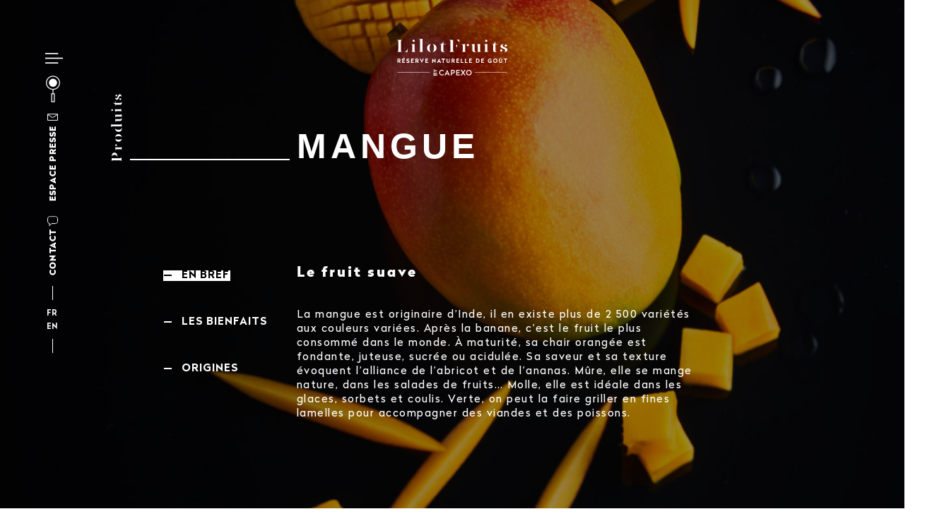

--- FILE ---
content_type: text/html; charset=UTF-8
request_url: http://lilot-fruits.com/produits/mangue/
body_size: 4378
content:
<!doctype html>
<html>
<head>
  <meta charset="utf-8">
  <meta name="viewport" content="width=device-width, initial-scale=1.0">
  <title>Mangue &#8211; LilotFruits by Capexo</title>
<meta name='robots' content='max-image-preview:large' />
<link rel="alternate" href="http://lilot-fruits.com/produits/mangue/" hreflang="fr" />
<link rel="alternate" href="http://lilot-fruits.com/en/produits/mango/" hreflang="en" />
<link rel='stylesheet' id='wp-block-library-css' href='http://lilot-fruits.com/wp-includes/css/dist/block-library/style.min.css?ver=6.5.7' type='text/css' media='all' />
<style id='classic-theme-styles-inline-css' type='text/css'>
/*! This file is auto-generated */
.wp-block-button__link{color:#fff;background-color:#32373c;border-radius:9999px;box-shadow:none;text-decoration:none;padding:calc(.667em + 2px) calc(1.333em + 2px);font-size:1.125em}.wp-block-file__button{background:#32373c;color:#fff;text-decoration:none}
</style>
<style id='global-styles-inline-css' type='text/css'>
body{--wp--preset--color--black: #000000;--wp--preset--color--cyan-bluish-gray: #abb8c3;--wp--preset--color--white: #ffffff;--wp--preset--color--pale-pink: #f78da7;--wp--preset--color--vivid-red: #cf2e2e;--wp--preset--color--luminous-vivid-orange: #ff6900;--wp--preset--color--luminous-vivid-amber: #fcb900;--wp--preset--color--light-green-cyan: #7bdcb5;--wp--preset--color--vivid-green-cyan: #00d084;--wp--preset--color--pale-cyan-blue: #8ed1fc;--wp--preset--color--vivid-cyan-blue: #0693e3;--wp--preset--color--vivid-purple: #9b51e0;--wp--preset--gradient--vivid-cyan-blue-to-vivid-purple: linear-gradient(135deg,rgba(6,147,227,1) 0%,rgb(155,81,224) 100%);--wp--preset--gradient--light-green-cyan-to-vivid-green-cyan: linear-gradient(135deg,rgb(122,220,180) 0%,rgb(0,208,130) 100%);--wp--preset--gradient--luminous-vivid-amber-to-luminous-vivid-orange: linear-gradient(135deg,rgba(252,185,0,1) 0%,rgba(255,105,0,1) 100%);--wp--preset--gradient--luminous-vivid-orange-to-vivid-red: linear-gradient(135deg,rgba(255,105,0,1) 0%,rgb(207,46,46) 100%);--wp--preset--gradient--very-light-gray-to-cyan-bluish-gray: linear-gradient(135deg,rgb(238,238,238) 0%,rgb(169,184,195) 100%);--wp--preset--gradient--cool-to-warm-spectrum: linear-gradient(135deg,rgb(74,234,220) 0%,rgb(151,120,209) 20%,rgb(207,42,186) 40%,rgb(238,44,130) 60%,rgb(251,105,98) 80%,rgb(254,248,76) 100%);--wp--preset--gradient--blush-light-purple: linear-gradient(135deg,rgb(255,206,236) 0%,rgb(152,150,240) 100%);--wp--preset--gradient--blush-bordeaux: linear-gradient(135deg,rgb(254,205,165) 0%,rgb(254,45,45) 50%,rgb(107,0,62) 100%);--wp--preset--gradient--luminous-dusk: linear-gradient(135deg,rgb(255,203,112) 0%,rgb(199,81,192) 50%,rgb(65,88,208) 100%);--wp--preset--gradient--pale-ocean: linear-gradient(135deg,rgb(255,245,203) 0%,rgb(182,227,212) 50%,rgb(51,167,181) 100%);--wp--preset--gradient--electric-grass: linear-gradient(135deg,rgb(202,248,128) 0%,rgb(113,206,126) 100%);--wp--preset--gradient--midnight: linear-gradient(135deg,rgb(2,3,129) 0%,rgb(40,116,252) 100%);--wp--preset--font-size--small: 13px;--wp--preset--font-size--medium: 20px;--wp--preset--font-size--large: 36px;--wp--preset--font-size--x-large: 42px;--wp--preset--spacing--20: 0.44rem;--wp--preset--spacing--30: 0.67rem;--wp--preset--spacing--40: 1rem;--wp--preset--spacing--50: 1.5rem;--wp--preset--spacing--60: 2.25rem;--wp--preset--spacing--70: 3.38rem;--wp--preset--spacing--80: 5.06rem;--wp--preset--shadow--natural: 6px 6px 9px rgba(0, 0, 0, 0.2);--wp--preset--shadow--deep: 12px 12px 50px rgba(0, 0, 0, 0.4);--wp--preset--shadow--sharp: 6px 6px 0px rgba(0, 0, 0, 0.2);--wp--preset--shadow--outlined: 6px 6px 0px -3px rgba(255, 255, 255, 1), 6px 6px rgba(0, 0, 0, 1);--wp--preset--shadow--crisp: 6px 6px 0px rgba(0, 0, 0, 1);}:where(.is-layout-flex){gap: 0.5em;}:where(.is-layout-grid){gap: 0.5em;}body .is-layout-flex{display: flex;}body .is-layout-flex{flex-wrap: wrap;align-items: center;}body .is-layout-flex > *{margin: 0;}body .is-layout-grid{display: grid;}body .is-layout-grid > *{margin: 0;}:where(.wp-block-columns.is-layout-flex){gap: 2em;}:where(.wp-block-columns.is-layout-grid){gap: 2em;}:where(.wp-block-post-template.is-layout-flex){gap: 1.25em;}:where(.wp-block-post-template.is-layout-grid){gap: 1.25em;}.has-black-color{color: var(--wp--preset--color--black) !important;}.has-cyan-bluish-gray-color{color: var(--wp--preset--color--cyan-bluish-gray) !important;}.has-white-color{color: var(--wp--preset--color--white) !important;}.has-pale-pink-color{color: var(--wp--preset--color--pale-pink) !important;}.has-vivid-red-color{color: var(--wp--preset--color--vivid-red) !important;}.has-luminous-vivid-orange-color{color: var(--wp--preset--color--luminous-vivid-orange) !important;}.has-luminous-vivid-amber-color{color: var(--wp--preset--color--luminous-vivid-amber) !important;}.has-light-green-cyan-color{color: var(--wp--preset--color--light-green-cyan) !important;}.has-vivid-green-cyan-color{color: var(--wp--preset--color--vivid-green-cyan) !important;}.has-pale-cyan-blue-color{color: var(--wp--preset--color--pale-cyan-blue) !important;}.has-vivid-cyan-blue-color{color: var(--wp--preset--color--vivid-cyan-blue) !important;}.has-vivid-purple-color{color: var(--wp--preset--color--vivid-purple) !important;}.has-black-background-color{background-color: var(--wp--preset--color--black) !important;}.has-cyan-bluish-gray-background-color{background-color: var(--wp--preset--color--cyan-bluish-gray) !important;}.has-white-background-color{background-color: var(--wp--preset--color--white) !important;}.has-pale-pink-background-color{background-color: var(--wp--preset--color--pale-pink) !important;}.has-vivid-red-background-color{background-color: var(--wp--preset--color--vivid-red) !important;}.has-luminous-vivid-orange-background-color{background-color: var(--wp--preset--color--luminous-vivid-orange) !important;}.has-luminous-vivid-amber-background-color{background-color: var(--wp--preset--color--luminous-vivid-amber) !important;}.has-light-green-cyan-background-color{background-color: var(--wp--preset--color--light-green-cyan) !important;}.has-vivid-green-cyan-background-color{background-color: var(--wp--preset--color--vivid-green-cyan) !important;}.has-pale-cyan-blue-background-color{background-color: var(--wp--preset--color--pale-cyan-blue) !important;}.has-vivid-cyan-blue-background-color{background-color: var(--wp--preset--color--vivid-cyan-blue) !important;}.has-vivid-purple-background-color{background-color: var(--wp--preset--color--vivid-purple) !important;}.has-black-border-color{border-color: var(--wp--preset--color--black) !important;}.has-cyan-bluish-gray-border-color{border-color: var(--wp--preset--color--cyan-bluish-gray) !important;}.has-white-border-color{border-color: var(--wp--preset--color--white) !important;}.has-pale-pink-border-color{border-color: var(--wp--preset--color--pale-pink) !important;}.has-vivid-red-border-color{border-color: var(--wp--preset--color--vivid-red) !important;}.has-luminous-vivid-orange-border-color{border-color: var(--wp--preset--color--luminous-vivid-orange) !important;}.has-luminous-vivid-amber-border-color{border-color: var(--wp--preset--color--luminous-vivid-amber) !important;}.has-light-green-cyan-border-color{border-color: var(--wp--preset--color--light-green-cyan) !important;}.has-vivid-green-cyan-border-color{border-color: var(--wp--preset--color--vivid-green-cyan) !important;}.has-pale-cyan-blue-border-color{border-color: var(--wp--preset--color--pale-cyan-blue) !important;}.has-vivid-cyan-blue-border-color{border-color: var(--wp--preset--color--vivid-cyan-blue) !important;}.has-vivid-purple-border-color{border-color: var(--wp--preset--color--vivid-purple) !important;}.has-vivid-cyan-blue-to-vivid-purple-gradient-background{background: var(--wp--preset--gradient--vivid-cyan-blue-to-vivid-purple) !important;}.has-light-green-cyan-to-vivid-green-cyan-gradient-background{background: var(--wp--preset--gradient--light-green-cyan-to-vivid-green-cyan) !important;}.has-luminous-vivid-amber-to-luminous-vivid-orange-gradient-background{background: var(--wp--preset--gradient--luminous-vivid-amber-to-luminous-vivid-orange) !important;}.has-luminous-vivid-orange-to-vivid-red-gradient-background{background: var(--wp--preset--gradient--luminous-vivid-orange-to-vivid-red) !important;}.has-very-light-gray-to-cyan-bluish-gray-gradient-background{background: var(--wp--preset--gradient--very-light-gray-to-cyan-bluish-gray) !important;}.has-cool-to-warm-spectrum-gradient-background{background: var(--wp--preset--gradient--cool-to-warm-spectrum) !important;}.has-blush-light-purple-gradient-background{background: var(--wp--preset--gradient--blush-light-purple) !important;}.has-blush-bordeaux-gradient-background{background: var(--wp--preset--gradient--blush-bordeaux) !important;}.has-luminous-dusk-gradient-background{background: var(--wp--preset--gradient--luminous-dusk) !important;}.has-pale-ocean-gradient-background{background: var(--wp--preset--gradient--pale-ocean) !important;}.has-electric-grass-gradient-background{background: var(--wp--preset--gradient--electric-grass) !important;}.has-midnight-gradient-background{background: var(--wp--preset--gradient--midnight) !important;}.has-small-font-size{font-size: var(--wp--preset--font-size--small) !important;}.has-medium-font-size{font-size: var(--wp--preset--font-size--medium) !important;}.has-large-font-size{font-size: var(--wp--preset--font-size--large) !important;}.has-x-large-font-size{font-size: var(--wp--preset--font-size--x-large) !important;}
.wp-block-navigation a:where(:not(.wp-element-button)){color: inherit;}
:where(.wp-block-post-template.is-layout-flex){gap: 1.25em;}:where(.wp-block-post-template.is-layout-grid){gap: 1.25em;}
:where(.wp-block-columns.is-layout-flex){gap: 2em;}:where(.wp-block-columns.is-layout-grid){gap: 2em;}
.wp-block-pullquote{font-size: 1.5em;line-height: 1.6;}
</style>
<link rel='stylesheet' id='styles-css' href='http://lilot-fruits.com/wp-content/themes/lilot/styles/main.css?ver=6.5.7' type='text/css' media='all' />
<link rel="canonical" href="http://lilot-fruits.com/produits/mangue/" />
</head>

<body class="produit-template-default single single-produit postid-665">
  <a href="/" id="logo">
    <img src="http://lilot-fruits.com/wp-content/themes/lilot/styles/imgs/lilotfruits.svg" width="165" height="55"
         alt="LilotFruits - réserve naturelle de goût - à Capexo">
  </a>

  <main>
    <div>
      <article class="produit-origine">
        <header>
          <a href="http://lilot-fruits.com/produits/">Produits</a><hr><h1 class="alt">Mangue</h1>

          <div class="varietes">

            
            <a href="http://lilot-fruits.com/produits/mangue/#"
               data-href="0" class="hidden">
                          </a>

            
          </div>

        </header>

      
        <div class="variete">
          <nav>
            <ul>
                          <li><a href="" data-href="0"
                    class="
                    ">

                <span>—&nbsp;&nbsp;</span>
                                  En bref                              </a></li>

                          <li><a href="" data-href="1"
                    class="
                    ">

                <span>—&nbsp;&nbsp;</span>
                                  Les bienfaits                              </a></li>

                          <li><a href="" data-href="2"
                    class="
                    ">

                <span>—&nbsp;&nbsp;</span>
                                  origines                              </a></li>

                        </ul>
          </nav><!--
          --><div>

          

                      <section>
              <h3>Le fruit suave</h3>
<p>&nbsp;</p>
<p>La mangue est originaire d’Inde, il en existe plus de 2 500 variétés aux couleurs variées. Après la banane, c’est le fruit le plus consommé dans le monde. À maturité, sa chair orangée est fondante, juteuse, sucrée ou acidulée. Sa saveur et sa texture évoquent l’alliance de l’abricot et de l’ananas. Mûre, elle se mange nature, dans les salades de fruits… Molle, elle est idéale dans les glaces, sorbets et coulis. Verte, on peut la faire griller en fines lamelles pour accompagner des viandes et des poissons.</p>
            </section>
          


          

                      <section>
              <p>Le taux de vitamine C atteint en moyenne 100 g dans une mangue, elle a donc un haut potentiel antioxydant.  Elle est aussi source de cuivre, nécessaire notamment à la formation de l’hémoglobine. Enfin, son taux de vitamine A est l’un des plus élevés pour un fruit (10 mg pour 100g). Cette vitamine polyvalente joue un rôle dans la croissance des os et des dents, protège contre les infections, préserve la peau et favorise une bonne vision.</p>
            </section>
          


          

          
            <section>

              <ul class="produit-origine-liste
                   listes ">
                <li><ul>
                
                
                  <li><a href="http://lilot-fruits.com/origines/perou/">
                    <span>Pérou</span></a></li>

                
                
                  <li><a href="http://lilot-fruits.com/origines/le-bresil/">
                    <span>Brésil</span></a></li>

                
                
                  <li><a href="http://lilot-fruits.com/origines/espagne/">
                    <span>Espagne</span></a></li>

                
                
                  <li><a href="http://lilot-fruits.com/origines/la-reunion/">
                    <span>La Réunion</span></a></li>

                
                
                  <li><a href="http://lilot-fruits.com/origines/israel/">
                    <span>Israël</span></a></li>

                
                
                  <li><a href="http://lilot-fruits.com/origines/le-cambodge/">
                    <span>Cambodge</span></a></li>

                                  </ul></li><li><ul>
                
                
                  <li><a href="http://lilot-fruits.com/origines/le-mali/">
                    <span>Mali</span></a></li>

                
                
                  <li><a href="http://lilot-fruits.com/origines/la-cote-divoire/">
                    <span>Sénégal</span></a></li>

                
                
                  <li><a href="http://lilot-fruits.com/origines/la-thailande/">
                    <span>Thaïlande</span></a></li>

                
                
                  <li><a href="http://lilot-fruits.com/origines/le-burkina-faso/">
                    <span>Burkina Faso</span></a></li>

                
                
                  <li><a href="http://lilot-fruits.com/origines/le-mexique/">
                    <span>Mexique</span></a></li>

                
                
                  <li><a href="http://lilot-fruits.com/origines/cote-divoire/">
                    <span>Côte d&rsquo;Ivoire</span></a></li>

                
                              </ul></li></ul>


            </section>

          


          
          </div>
        </div>
      



      </article>
    </div>

        <div class="bg cover">
      <img src="http://lilot-fruits.com/wp-content/uploads/2019/01/LILLO_FRUIT_mangue-1451x2016.jpg" alt="">
    </div>
      </main>

  <nav>
    <div>
      <ul id="menu-side">
        <li>
          <button id="menu-button">
            <svg version="1.1" x="0px" y="0px" viewBox="0 0 15 9" xml:space="preserve">
              <line x1="0" y1="4.5" x2="15" y2="4.5"/>
              <line x1="0" y1="0.5" x2="11" y2="0.5"/>
              <line x1="0" y1="8.5" x2="11" y2="8.5"/>
            </svg>
          </button>
        </li>
        <li>
          <a href="" id="menu-recherche">
            <img src="http://lilot-fruits.com/wp-content/themes/lilot/styles/imgs/menu_recherche.svg" width="20" height="38"
                 alt="Loupe de recherche">
          </a>
        </li>
        <li>
          <a href="http://lilot-fruits.com/actualite/" id="menu-actu">Notre actu</a>
        </li>
        <li style="display:none">
          <form id="menu-newsletter">
            <input type="email" placeholder="newsletter">
            <input type="submit" value="">
          </form>
        </li>
        <li>
          <a href="http://lilot-fruits.com/espace-presse/" id="menu-presse">Espace presse</a>
        </li>
        <li>
          <a href="http://lilot-fruits.com/contact/" id="menu-contact">Contact</a>
        </li>
        <li>
          <ul id="menu-langues">
            <li><hr></li>
            	<li class="lang-item lang-item-4 lang-item-fr current-lang lang-item-first"><a  lang="fr-FR" hreflang="fr-FR" href="http://lilot-fruits.com/produits/mangue/">fr</a></li>
	<li class="lang-item lang-item-7 lang-item-en"><a  lang="en-GB" hreflang="en-GB" href="http://lilot-fruits.com/en/produits/mango/">en</a></li>
	<li class="lang-item lang-item-11 lang-item-es no-translation"><a  lang="es-ES" hreflang="es-ES" href="http://lilot-fruits.com/es/">es</a></li>
            <li><hr></li>
          </ul>
        </li>
        <li>
          <ul id="menu-shares" style="display:none">
            <li><a href="" target="_blank">
              <img src="http://lilot-fruits.com/wp-content/themes/lilot/styles/imgs/menu_twitter.svg" alt="Facebook" width="18" height="14">
            </a></li>
            <li><a href="" target="_blank">
              <img src="http://lilot-fruits.com/wp-content/themes/lilot/styles/imgs/menu_pinterest.svg" alt="Pinterest" width="16" height="16">
            </a></li>
            <li><a href="" target="_blank">
              <img src="http://lilot-fruits.com/wp-content/themes/lilot/styles/imgs/menu_linkedin.svg" alt="LinkedIn" width="13" height="13">
            </a></li>
          </ul>
        </li>
      </ul>
    </div>
  </nav>

  <nav id="menu">
    <div>
      <ul id="menu-main">
        <li><a href="http://lilot-fruits.com/produits/">Nos Produits</a></li>
        <li><a href="http://lilot-fruits.com/origines/">Nos origines</a></li>
        <li><a href="http://lilot-fruits.com/actualite/">Notre actualité</a></li>
        <li><a href="http://lilot-fruits.com/notre-savoir-faire/">Notre savoir-faire</a></li>
        <li><a href="http://lilot-fruits.com/espace-presse/">Espace presse</a></li>
        <li><a href="http://lilot-fruits.com/notre-vision/">Notre vision</a></li>
        <li><a href="http://lilot-fruits.com/contact/">Contact</a></li>
      </ul>

      <ul id="menu-foot">
        <li><a href="http://lilot-fruits.com/mentions-legales/">Mentions légales</a></li>
        <li><span>-</span></li>
        <li><a href="http://lilot-fruits.com/donnees-personnelles/">Données personnelles</a></li>
        <li><span>-</span></li>
        <li><a href="http://lilot-fruits.com/produits/mangue/">Mangue</a></li>
      </ul>

      <a href="" class="close">
        <img src="http://lilot-fruits.com/wp-content/themes/lilot/styles/imgs/close.svg" alt="Close" width="30" height="30">
      </a>
    </div>
  </nav>

  <div id="recherche" class="produit-recette">
    <div>
      <div>
        <div class="nav">
          <div></div>
          <div><a href="">Fermer la recherche ✖</a></div>
        </div>
        <h3>Recherche</h3>
        <form role="search" method="get" id="searchform" class="searchform" action="/">
          <div class="page-contact">
            <input type="text" placeholder="Votre recherche" name="s" id="s">
            <input type="submit" id="searchsubmit" value="Rechercher">
          </div>
        </form>
        <div class="resultats">
        </div>
      </div>
    </div>
  </div>

  <script type="text/javascript" src="http://lilot-fruits.com/wp-content/themes/lilot/scripts/plugins.js?ver=6.5.7" id="plugins-js"></script>
<script type="text/javascript" src="http://lilot-fruits.com/wp-content/themes/lilot/scripts/main.js?ver=6.5.7" id="script-js"></script>
</body>
</html>

--- FILE ---
content_type: text/css
request_url: http://lilot-fruits.com/wp-content/themes/lilot/styles/main.css?ver=6.5.7
body_size: 6683
content:
@font-face {
  font-family: "Radikal";
  font-weight: 300;
  font-style: normal;
  src: url("fonts/Radikal-UltraThin.otf") format("opentype");
}

@font-face {
  font-family: "Radikal";
  font-weight: 400;
  font-style: normal;
  src: url("fonts/Radikal.woff2") format("woff2"),
       url("fonts/Radikal.otf") format("opentype");
}

@font-face {
  font-family: "Radikal";
  font-weight: 700;
  font-style: normal;
  src: url("fonts/Radikal-Bold.woff2") format("woff2"),
       url("fonts/Radikal-Bold.otf") format("opentype");
}

@font-face {
  font-family: "Radikal";
  font-weight: 900;
  font-style: normal;
  src: url("fonts/Radikal-Black.woff2") format("woff2"),
       url("fonts/Radikal-Black.otf") format("opentype");
}

@font-face {
  font-family: "this";
  font-weight: 400;
  font-style: normal;
  src: url("fonts/This-Regular.otf") format("opentype");
}

html, body, div, span, object, iframe,
h1, h2, h3, h4, h5, h6, p, a, cite, time,
em, img, small, strong, sub, sup, ul, li,
fieldset, form, label, legend,
table, caption, tbody, tfoot, thead, tr, th, td,
article, aside, canvas, figure, figcaption, footer,
header, hgroup, menu, nav, section, audio, video {
  margin: 0;
  padding: 0;
  border: 0;
  font-size: 100%;
  font: inherit;
  vertical-align: baseline;
  -webkit-box-sizing: border-box;
     -moz-box-sizing: border-box;
          box-sizing: border-box;
}

html {
  -webkit-text-size-adjust: 100%;
      -ms-text-size-adjust: 100%;
}

body {
  line-height: 1;
}

ol, ul, li {
  list-style: none;
}

a {
  color: inherit;
}

input,
select,
textarea {
  -webkit-appearance: none;
     -moz-appearance: none;
          appearance: none;
  -webkit-box-sizing: border-box;
     -moz-box-sizing: border-box;
          box-sizing: border-box;
}

table {
  border-collapse: collapse;
  border-spacing: 0;
}

/*
::selection {
  background: ;
}

::-webkit-scrollbar {
  width: ;
}

::-webkit-scrollbar-track {
  background: ;
}
*/

.cf:before,
.cf:after {
  content: "";
  display: table;
}

.cf:after {
  clear: both;
}

.hidden {
  opacity: 0 !important;
  visibility: hidden  !important;
}

html {
  font-family: "Radikal", sans-serif;
  color: white;
}

h1 {
  font-family: "This", serif;
  font-size: 100px;
  font-weight: 400;
  line-height: 80px;
  letter-spacing: 4px
}

  h1.smaller {
    font-size: 70px;
    letter-spacing: 2.8px
  }

  h1.alt {
    font-family: "Radical", sans-serif;
    font-size: 50px;
    font-weight: 900;
    letter-spacing: 6px;
    text-transform: uppercase;
  }

h2 {
  font-size: 25px;
  font-weight: 900;
  letter-spacing: 3px
}

  h2.bigger {
    font-size: 30px;
    letter-spacing: 3.6px
  }

h3 {
  font-size: 20px;
  font-weight: 900;
  letter-spacing: 3px;
  line-height: 25px;
}

p {
  font-size: 15px;
  line-height: 20px;
  letter-spacing: 0.1em
}

time {
  letter-spacing: 0.21em
}

html {
  background: url('imgs/bg.jpg') no-repeat center center / cover;
}

html,
body,
body > main {
  position: relative;
  width: 100%;
  height: 100%;
}

body {
  overflow: hidden;
}

body.page-template-default main {
  overflow: auto;
}

body > * > div {
  position: relative;
  z-index: 100;
  width: 88%;
  max-width: 1400px;
  height: 100%;
  margin: 0 auto;
}

/* menu */

body > nav {
  position: absolute;
  z-index: 1000;
  top: 0;
  left: 0;
  width: 100%;
}

body > nav > div {
  width: 90%;
  max-width: 90%;
}

body > nav + nav {
  z-index: 10;
  height: 100%;
}

#logo {
  position: absolute;
  z-index: 10000;
  top: 55px;
  left: 50%;
  transform: translateX(-50%);
}

#logo.low {
  top: 80px;
}

#logo > img {
  display: block;
}

#menu-side {
  position: absolute;
  left: 0;
  top: 75px;
  width: 6%;
  color: white;
}

#menu-button {
  display: block;
  width: 25px;
  height: 15px;
  padding: 0;
  border: none;
  margin-bottom: 17px;
  background: none;
  cursor: pointer;
}

  #menu-button:focus {
      outline: none;
  }

  #menu-button svg {
    display: block;
    width: 25px;
    height: 15px;
  }

  #menu-button svg line {
    fill: none;
    stroke: #FFFFFF;
    stroke-miterlimit:10;
  }

#menu-recherche {
  display: block;
  width: 20px;
  height: 38px;
  margin-left: 1px;
  margin-bottom: 127px;
}

#menu-actu {
  position: relative;
  left: 3px;
  display: block;
  width: 106px;
  margin-bottom: 120px;
  background: url('imgs/menu_actu.svg') no-repeat right center / contain;
  font-size: 12px;
  font-weight: 900;
  line-height: 15px;
  letter-spacing: 1.2px;
  text-transform: uppercase;
  text-decoration: none;
  white-space: nowrap;
  transform: rotate(-90deg);
  transform-origin: 0 0;
}

#menu-newsletter {
  position: relative;
  left: 3px;
  display: block;
  width: 136px;
  height: 15px;
  margin-bottom: 88px;
  transform: rotate(-90deg);
  transform-origin: 0 0;
}

  #menu-newsletter input:first-child {
    display: inline-block;
    vertical-align: top;
    width: 102px;
    height: 15px;
    padding: 0;
    border: 0;
    background: none;
    font-size: 12px;
    font-weight: 900;
    line-height: 15px;
    letter-spacing: 1.2px;
    text-transform: uppercase;
    color: white;
    border-radius: 0;
  }

  #menu-newsletter input:first-child:focus {
    outline: none;
    color: black;
    background-color: white
  }

  #menu-newsletter input::placeholder {
    color: white;
  }

  #menu-newsletter input + input {
    display: inline-block;
    vertical-align: top;
    width: 10px;
    height: 15px;
    padding: 0;
    border: 0;
    background: url('imgs/menu_newsletter.svg') no-repeat left center / contain;
    cursor: pointer;
    border-radius: 0;
  }

#menu-presse {
  position: relative;
  left: 3px;
  display: block;
  width: 124px;
  background: url('imgs/menu_newsletter.svg') no-repeat right center / contain;
  font-size: 12px;
  font-weight: 900;
  line-height: 15px;
  letter-spacing: 1.2px;
  text-transform: uppercase;
  text-decoration: none;
  white-space: nowrap;
  transform: rotate(-90deg);
  transform-origin: 0 0;
  margin-bottom: 90px;
}

#menu-contact {
  position: relative;
  left: 3px;
  display: block;
  width: 84px;
  background: url('imgs/menu_contact.svg') no-repeat right center / contain;
  font-size: 12px;
  font-weight: 900;
  line-height: 15px;
  letter-spacing: 1.2px;
  text-transform: uppercase;
  text-decoration: none;
  white-space: nowrap;
  transform: rotate(-90deg);
  transform-origin: 0 0;
}

#menu-langues {
  display: block;
  width: 20px;
  text-align-last: center
}

  #menu-langues hr {
    display: block;
    width: 1px;
    height: 20px;
    border: 0;
    margin: 0 auto;
    background-color: white;
  }

  #menu-langues a {
    font-size: 11px;
    font-weight: 700;
    line-height: 11px;
    letter-spacing: 0.88px;
    text-transform: uppercase;
    text-decoration: none;
    white-space: nowrap;
  }

  #menu-langues > li:first-child {
    margin-bottom: 10px;
  }

  #menu-langues > li:first-child + li + li {
    margin: 3px 0;
  }

  #menu-langues > li:first-child + li + li + li + li {
    margin-top: 10px;
  }

#menu-shares {
  display: block;
  width: 20px;
  margin-top: 20px;
}

  #menu-shares a {
    display: block;
  }

  #menu-shares img {
    display: block;
    margin: 13px auto;
  }

#menu-side button,
#menu-side a {
  position: relative;
}
  #menu-side button:after,
  #menu-side a:after {
    content: "";
    position: absolute;
    top: 0;
    left: 0;
    right: 100%;
    bottom: 0;
    background: white;
    mix-blend-mode: exclusion;
    transition: right 350ms ease;
  }

  .ie #menu-side button:after,
  .ie #menu-side a:after,
  .edge #menu-side button:after,
  .edge #menu-side a:after {
    background: none;
  }

  #menu-side button:hover:after,
  #menu-side a:hover:after {
    right: 0px;
  }

  #menu-side #menu-actu:hover:after {
    right: 16px;
  }

  #menu-side #menu-contact:hover:after {
    right: 18px;
  }

  #menu-side #menu-langues a:hover:after {
    right: -1px;
  }

#menu {
  display: none;
  opacity: 0;
  visibility: hidden;
}

#menu-main {
  padding-top: 300px;
  text-align: center;
}

#menu-main li {
  display: block;
}

#menu-main a {
  position: relative;
  display: inline-block;
  vertical-align: top;
  margin: 12px 0;
  font-size: 20px;
  line-height: 20px;
  text-transform: uppercase;
  text-decoration: none;
  letter-spacing: 1.92px;
  color: white;
}

#menu-foot {
  position: absolute;
  top: 711px;
  left: 8.5454%;
}

#menu-foot li {
  display: inline-block;
  vertical-align: top;
}

#menu-foot span,
#menu-foot a {
  position: relative;
  font-size: 11px;
  line-height: 11px;
  text-decoration: none;
  letter-spacing: 1.32px;
  color: white;
}

.close {
  position: absolute;
  right: -22px;
  top: 35px;
  width: 30px;
  height: 30px;
}

.close img {
  transform: rotate(45deg);
}

#menu a:after {
  content: "";
  position: absolute;
  top: 0;
  left: 0;
  right: 100%;
  bottom: 0;
  background: white;
  mix-blend-mode: exclusion;
  transition: right 350ms ease;
}

.ie #menu a:after,
.edge #menu a:after {
  background: none;
}

#menu a:hover:after {
  right: 0px;
}


/*
.col {
  width: 6%;
}

.gutter {
  width: 2.5454545454%
}
*/

/* main */

main {
  filter: blur(0px);
}

main > div:first-child {
  position: relative;
  z-index: 10;
  padding: 150px 6% 0;
}

main .bg {
  position: absolute;
  z-index: 1;
  top: 0;
  left: 0;
  width: 100%;
  height: 100%;
  max-width: 9999px;
}

.single-produit main .bg,
main .bg + .bg {
  display: none;
  opacity: 0;
  visibility: hidden;
  filter: blur(4px);
}

main .bg > img {
  width: 100%;
  height: 100%;
  object-fit: contain;
  object-position: 50% 50%;
}

main .bg.cover > img {
  object-fit: cover;
}

main .bg.cover:after {
  content: "";
  position: absolute;
  z-index: 1;
  top: 0;
  left: 0;
  right: 0;
  bottom: 0;
  background-color: black;
  opacity: 0.4;
}

.liste-origines {
  width: 80%;
  margin: 100px auto 0;
  text-align: center;
}

.liste-origines li {
  display: inline;
  font-size: 18px;
  line-height: 30px;
  text-transform: uppercase;
  letter-spacing: 4.5px;
}

.liste-origines a {
  padding: 5px;
  line-height: 20px;
  text-decoration: none;
}

.produit-origine > header {
  margin: -20px 0 120px;
}

.produit-origine > header * {
  display: inline-block;
  vertical-align: bottom;
}

.produit-origine > header > a {
  writing-mode: vertical-rl;
  font-family: "this", serif;
  font-size: 20px;
  text-indent: 2px;
  letter-spacing: 2px;
  text-decoration: none;
  transform: rotate(-180deg);
}

.produit-origine > header hr {
  position: relative;
  top: -5px;
  width: calc(27.4% - 40px);
  height: 2px;
  padding: 0;
  border: 0;
  margin: 0 10px;
  background-color: white;
}

.produit-origine > header h1 {
  max-width: 75%;
  line-height: 1
}

.produit-origine > header > .varietes {
  display: block;
  padding: 35px 8% 0 8%;
  margin-bottom: -50px;
}

.produit-origine > header > .varietes > a {
  position: relative;
  display: inline-block;
  vertical-align: top;
  height: 27px;
  border: 1px solid white;
  padding: 0 8px;
  margin-right: 8px;
  margin-bottom: 8px;
  font-size: 17px;
  font-weight: 900;
  line-height: 27px;
  letter-spacing: 2px;
  text-decoration: none;
  text-transform: uppercase;
}

.produit-origine > div {
  padding: 0 14.54% 0 8%;
}

.produit-origine > div > * {
  display: inline-block;
  vertical-align: top;
}

.produit-origine > div > nav {
  width: 25%;
}

.produit-origine > div > nav li {
  display: block;
  margin: 10px 0 50px;
}

.header-actu > nav a,
.produit-origine > div > nav a {
  position: relative;
  font-size: 15px;
  font-weight: 700;
  text-transform: uppercase;
  text-decoration: none;
  letter-spacing: 1px;
}

.produit-origine > div > nav + div {
  width: 75%;
}

.produit-origine > div h2 {
  margin-bottom: 35px;
}

.produit-origine > div p {
  margin-bottom: 20px;
}

.produit-origine > div p strong {
  font-weight: 700
}

.produit-origine > div *:last-child {
  margin-bottom: 0;
}

.produit-origine section {
  display: none;
  opacity: 0;
  visibility: hidden;
  filter: blur(4px);
}

.single-origine .produit-origine section {
  display: block;
  opacity: 1;
  visibility: visible;
  filter: blur(0px);
}

.single-origine .produit-origine section + section{
  display: none;
  opacity: 0;
  visibility: hidden;
  filter: blur(4px);
}

.produit-origine-liste > li {
  display: inline-block;
  vertical-align: top;
  width: 100%;
  text-align: center;
}

.produit-origine-liste.listes > li {
  width: 50%;
  padding-right: 2.5%;
}

.produit-origine-liste > li + li {
  padding-right: 0%;
  padding-left: 2.5%;
}

.produit-origine-liste > li li {
  padding: 5px 0;
  font-size: 20px;
  font-weight: 900;
  line-height: 30px;
  letter-spacing: 1.2px
}

.produit-origine-liste > li li + li {
  border-top: 1px solid white;
}

.produit-origine-liste a {
  position: relative;
  white-space: nowrap;
  overflow: hidden;
  text-overflow: ellipsis;
  display: block;
  text-decoration: none;
  transition: color 350ms ease;
  color: rgba(255,255,255,1);;
}

.produit-origine-liste a:hover {
  color: rgba(255,255,255,0.75);;
}

.produit-origine-liste span {
  text-transform: uppercase;
}

.header-actu > nav a:after,
.produit-origine a:after {
    content: "";
    position: absolute;
    top: 0;
    left: 0;
    right: 100%;
    bottom: 0;
    background: white;
    mix-blend-mode: exclusion;
    transition: right 350ms ease;
  }

.ie .header-actu > nav a:after,
.ie .produit-origine a:after,
.edge .header-actu > nav a:after,
.edge .produit-origine a:after{
  background: none;
  content: none;
}

.ie .varietes a:hover,
.ie .varietes a.active,
.edge .varietes a:hover,
.edge .varietes a.active {
  background: rgba(255,255,255,0.2);
  content: none;
}

.ie .variete a:hover,
.ie .variete a.active,
.edge .variete a:hover,
.edge .variete a.active{
  text-decoration: underline;
}

  .header-actu > nav a.active:after,
  .header-actu > nav a:hover:after,
  .produit-origine a.active:after,
  .produit-origine a:hover:after {
    right: -1px;
  }

.produit-origine header > a:after {
    bottom: 100%;
    transition: bottom 350ms ease;
  }

  .produit-origine header > a:hover:after {
    right: 0;
    bottom: 0
  }

.produit-origine section a:after {
  display: none
}

.produit-recette {
  position: fixed;
  z-index: 100;
  top: 0;
  bottom: 0;
  right: 0;
  left: 0;
  background: rgba(0,0,0,0.5);
}

.produit-recette > div {
  float: right;
  width: 500px;
  height: 100%;
  padding-top: 50px;
  padding-left: 2.54vw;
  padding-right: 6vw;
  background: rgba(0,0,0,0.9);
}

.produit-recette > div > div {
  position: relative;
  height: 100%;
  overflow: auto;
  overflow-x: hidden;
}

.recette-share {
  padding: 25px 0;
}

.recette-share a {
  position: relative;
  display: inline-block;
  vertical-align: bottom;
  margin-right: 15px;
  text-decoration: none;
}

.recette-share img {
  display: block;
  width: auto;
}

.recette-ingredients {
  padding-bottom: 25px;
  font-style: italic;
}

.recette-ingredients > ul > li {
  display: inline-block;
  vertical-align: top;
  width: 50%;
  padding-right: 10px;
  padding-left: 15px;
}

.recette-ingredients > ul > li + li {
  padding-right: 0px;
  padding-left: 25px;
}

.produit-recette li,
.produit-recette p {
  font-size: 13px;
  letter-spacing: 1px;
}

.produit-recette li li {
  line-height: 16px;
}

.produit-recette li li + li {
  padding-top: 5px;
}

.recette-ingredients li li {
  list-style-type: disc;
}

.produit-recette .nav {
  position: absolute;
  top: -32px;
  right: 0;
  text-align: right;
  transform: rotate(-90deg);
  transform-origin: right bottom
}

.produit-recette .nav a {
  position: relative;
  display: inline-block;
  font-size: 10px;
  font-weight: 400;
  line-height: 13px;
  text-decoration: none;
  text-transform: uppercase;
  letter-spacing: 1.5px;
}

.produit-recette .nav img {
  position: relative;
  top: 2px;
  left: -1px;
}

.produit-recette .nav a + a {
  margin-top: 10px;
}

.produit-recette h3 {
  padding-top: 20px;
  padding-right: 60px;
}

.variete {
  display: none;
  opacity: 0;
  visibility: hidden;
}

main > div.page-actu {
  padding-right: 0;
  overflow: hidden;
}

.header-actu {
  position: relative;
  z-index: 10;
  display: inline-block;
  vertical-align: top;
  width: 20%;
  padding-right: 2.54%
}

.header-actu h1 {
  width: 50vw;
  margin: 0px 0 50px;
  white-space: nowrap;
}

.header-actu nav {
  padding-left: 2.54%
}

.header-actu nav li {
  display: block;
}

.header-actu nav li + li {
  margin-top: 30px;
}

.header-actu nav li {
  display: block;
}

.content-actu {
  position: relative;
  z-index: 1;
  display: inline-block;
  vertical-align: top;
  width: 80%;
  height: 100%;
}

.content-actu .progress {
  position: absolute;
  z-index: 1000;
  bottom: 85px;
  left: 0;
  width: 100vw;
  padding: 0;
  height: 10px;
  border-top: 1px solid white;
  margin: 0;
  overflow: visible;
}

.content-actu .progress > div > a {
  position: absolute;
  top: -2px;
  display: block;
  width: 59px;
  height: 3px;
  padding-top: 4px;
  border-top: 3px solid white;
  color: white;
  font-size: 10px;
  font-weight: 600;
  text-transform: uppercase;
  text-decoration: none;
  text-align: center;
  letter-spacing: 1px;
  pointer-events: none;
}

.progress > div  {
  position: relative;
  display: block;
  height: 100%;
}

.progress > div > div {
  display: inline-block;
  vertical-align:   top;
  font-size: 0;
  height: 100%;
  cursor: pointer;
}

.progress > div > a {
  padding-top:  3px;
}

.progress > div > a > span {
  display: inline-block;
}


.progress.has-2 > div > div  {
  width:  50%;
}

.progress.has-3 > div > div  {
  width:  33.33%;
}

.progress.has-4 > div > div  {
  width:  25%;
}

.progress.has-5 > div > div  {
  width:  20%;
}

.progress.has-6 > div > div  {
  width:  16.66%;
}

.content-actu article {
  position: absolute;
  top: 0;
  left: 0;
  bottom: 0;
  width: 100%;
}

.content-actu > div {
  position: absolute;
  top: 0;
  left: 0;
  width: 100%;
  height: 100%;
  padding-top: 124px;
  padding-bottom: 100px;
}

.content-actu > div + div {
   display: none;
  opacity: 0;
  visibility: hidden;
  filter: blur(4px);
}

.content-actu > div > div {
  position: relative;
  overflow: hidden;
  width: 100%;
  height: 100%;
}

.content-actu article + article {
  display: block;
  opacity: 0;
  visibility: hidden;
}

.content-actu article > section {
  position: absolute;
  top: 0;
  left: 101%;
  width: 100%;
  height: 100%;
}

.content-actu article > section:first-child {
  left: 0%;
}

.content-actu .alt {
  margin-bottom: 15px;
  text-transform: uppercase;
}

.content-actu h4 {
  margin-bottom: 30px;
  font-size: 20px;
  font-weight: 300;
  letter-spacing: 5px;
}

.content-actu h4 + h2 {
  margin: -15px auto 30px;
  text-transform: uppercase;
}

.template-1 > div {
  display: inline-block;
  vertical-align: middle;
  width: 60%;
  height: 100%;
}

.template-1 > div > img {
  display: block;
  width: 100%;
  height: 100%;
  object-fit: cover;
}

.template-1 > div + div {
  width: 40%;
  padding-left: 5%;
}

.template-2 > div > img {
  display: block;
  width: 100%;
  height: 100%;
  object-fit: cover;
}

.template-3 > div {
  position: relative;
  height: 100%;
  padding: 0px 0 20px;
  column-count: 3;
  column-fill: auto;
}

.template-3.alt > div {
  display: inline-block;
  vertical-align: top;
  width: 33.33%;
  padding-right: 2%;
  column-count: unset;
}

.template-3.alt > div + div {
  padding-right: 1%;
  padding-left: 1%;
}

.template-3.alt > div + div + div {
  padding-right: 0%;
  padding-left: 2%;
}

.template-3 h2 {
  margin-bottom: 25px;
}

.template-3 h3 {
  margin-bottom: 20px;
}

.template-3 p {
  margin-bottom: 15px;
}

.template-1 + .template-1 {
  display: block;
}

.position-1 {
  position: absolute;
  z-index: 10;
  right: 8.54%;
  top: 50%;
  width: 234px;
  transform: translateY(-50%);
}

.template-2 > div:first-child {
  width: 60%;
  height: 100%;
}

.template-2 > div + div {
  position: absolute;
  z-index: 10;
}

.template-2 > div h2,
.template-2 > div h3,
.template-2 > div p {
  font-weight: normal;
}

.template-2 > div span {
  line-height: 1.05;
  letter-spacing: 0.1em;
}

.template-2 > div h2 span {
  letter-spacing: 0.15em;
}

.template-2 > div h3 span {
  letter-spacing: 0.125em;
}

.template-2 > div strong {
  font-weight: 900;
}

.template-2 > div em {
  font-weight: 700;
}

.template-4 > div {
  position: absolute;
}

.template-4 > div > div {
  position: relative;
  display: block;
  width: 100%;
  height: 100%;
}

.template-4 > div > div:after {
  content: "";
  position: absolute;
  top: 0;
  bottom: 0;
  left: 0;
  right: 0;
  background: rgba(0,0,0,0.9) url('imgs/plus.svg') no-repeat center center / 50px 50px;
  cursor: pointer;
  opacity: 0;
  transition: opacity 350ms ease;
}

.template-4 > div:hover > div:after {
  opacity: 1;
}

.template-4 > div.no-hover:hover > div:after {
  opacity: 0;
  pointer-events: none;
}


.template-4 > div > div > img {
  display: block;
  width: 100%;
  height: 100%;
  object-fit: cover;
}

.template-4 > div > div > video,
.template-4 > div > div > iframe {
  display: block;
  width: 100%;
  height: 100%;
}

.template-4.medias-3 > div:first-child {
  top: 0;
  left: 0;
  width: 40%;
  height: 100%;
  padding: 0 15px 30px 0;
}

.template-4.medias-3 > div:first-child + div {
  top: 0;
  left: 40%;
  width: 60%;
  height: 40%;
  padding: 0px 0 15px 15px;
}

.template-4.medias-3 > div:first-child + div + div {
  top: 40%;
  left: 40%;
  width: 60%;
  height: 60%;
  padding: 15px 0 30px 15px;
}

.template-4.medias-4 > div:first-child {
  top: 0;
  left: 0;
  width: 60%;
  height: 50%;
  padding: 0px 15px 15px 0;
}

.template-4.medias-4 > div:first-child + div {
  top: 50%;
  left: 0;
  width: 40%;
  height: 50%;
  padding: 15px 15px 30px 0;
}

.template-4.medias-4 > div:first-child + div + div {
  top: 0%;
  left: 60%;
  width: 40%;
  height: 50%;
  padding: 0px 0 15px 15px;
}

.template-4.medias-4 > div:first-child + div + div + div {
  top: 50%;
  left: 40%;
  width: 60%;
  height: 50%;
  padding: 15px 0 30px 15px;
}

.template-4.medias-5 > div:first-child {
  top: 0;
  left: 0;
  width: 40%;
  height: 100%;
  padding: 0 15px 30px 0;
}

.template-4.medias-5 > div:first-child + div {
  top: 0;
  left: 40%;
  width: 25%;
  height: 40%;
  padding: 0 15px 15px 15px;
}

.template-4.medias-5 > div:first-child + div + div {
  top: 0;
  left: 65%;
  width: 35%;
  height: 40%;
  padding: 0 0 15px 15px;
}

.template-4.medias-5 > div:first-child + div + div + div {
  top: 40%;
  left: 40%;
  width: 35%;
  height: 60%;
  padding: 15px 15px 30px 15px;
}

.template-4.medias-5 > div:first-child + div + div + div + div {
  top: 40%;
  left: 75%;
  width: 25%;
  height: 60%;
  padding: 15px 0 30px 15px;
}

.close-actu {
  position: absolute;
  top: 41px;
  right: 0;
  transform: rotate(45deg);
  opacity: 0;
  visibility: hidden;
}



.homepage + nav,
.homepage {
  opacity: 0;
  visibility: hidden
}

.homepage {
  z-index: 10;
}

.homepage svg path {
  fill: white;
  stroke-width: 0px;
  stroke: white;
}

.homepage #gout path {
  stroke-width: 4px;
}

.homepage span:first-child {
  font-weight: 700;
}

.page-contact > div > div:first-child {
  text-align: center;
}

.page-contact > div > div:first-child > h1 {
  margin: 20px 0 40px;
}

.page-contact > div > div:first-child > p {
  margin-bottom: 35px;
  text-transform: uppercase;
}

.page-contact form {
  max-width: 750px;
  padding-top: 35px;
  border-top: 1px solid white;
  margin: 0 auto;
}

.page-contact form > div {
  display: inline-block;
  vertical-align: top;
  width: 50%;
  padding-right: 2%;
}

.page-contact form > div + div {
  padding-right: 0%;
  padding-left: 2%;
}

.page-contact input[type=email],
.page-contact input[type=text] {
  display: block;
  width: 100%;
  height: 30px;
  border: 0;
  border-bottom: 1px solid white;
  margin-bottom: 25px;
  background: none;
  font-family: "Radikal", sans-serif;
  font-size: 20px;
  font-weight: 300;
  font-style: italic;
  color: white;
  border-radius: 0;
}

.page-contact textarea {
  display: block;
  width: 100%;
  height: 85px;
  padding: 10px;
  border: 1px solid white;
  background: none;
  font-family: "Radikal", sans-serif;
  font-size: 13px;
  font-weight: 300;
  font-style: italic;
  color: white;
  border-radius: 0;
}

.page-contact input[type=submit] {
  display: block;
  width: 170px;
  height: 46px;
  border: 0;
  margin: 15px auto 0;
  background: white;
  font-family: "Radikal", sans-serif;
  font-size: 15px;
  font-weight: 900;
  font-style: normal;
  text-align: center;
  color: black;
  cursor: pointer;
  border-radius: 0;
}

::placeholder {
  color: white;
}

textarea:focus::placeholder,
input:focus::placeholder {
  color: grey;
}

textarea:focus,
input:focus {
  outline: none;
}

.homepage h1 {
  font-size: 120px;
  line-height: 120px;
}

.homepage h2 {
  font-family: "Radikal", sans-serif;
  font-size: 60px;
  font-weight: 300;
  line-height: 75px;
  text-indent: 120px;
  white-space: nowrap;
}

.homepage h2 strong {
  font-weight: 700
}

.homepage p {
  font-size: 15px;
  font-weight: 600;
  letter-spacing: 1.5px;
  text-transform: uppercase;
}

.homepage p + p {
  margin-top: 5px;
  font-size: 20px;
  font-weight: 900;
  text-transform: none;
}

.homepage a {
  text-decoration: none
}

main.homepage > div:first-child {
  position: absolute;
  z-index: 1;
  top: 0;
  left: 0;
  width: 90%;
  padding: 0;
  max-width: 9999px;
}

main.homepage > div:first-child + div {
  position: absolute;
  top: 0;
  left: 90%;
  width: 90%;
  padding: 0;
  max-width: 9999px;
}

main.homepage > div >  h1 {

}

main.homepage > div > div:first-child {
  position: absolute;
  z-index: 1000;
  top: 50%;
  left: 50%;
  width: 75%;
  transform: translate(-50%,-50%);
}

main.homepage > div > div:first-child + div {
  position: absolute;
  z-index: 1000;
  top: auto;
  bottom: 150px;
  left: 50%;
  width: 75%;
  transform: translate(-50%,-50%);
}

main.homepage > div > span {
  position: absolute;
  z-index: 10000;
  top: 0;
  bottom: 0;
  right: 0;
  left: 0;
  display: block;
  background-color: rgba(0,0,0,0.8);
  cursor: pointer;
}

main.homepage > div:first-child > span {
  opacity: 0;
  visibility: hidden;
  display: none;
}

.homepage .plus {
  position: relative;
  top: -3px;
  left: 3px;
  display: inline-block;
  vertical-align: middle;
  width: 40px;
  height: 40px;
  border: 1px solid white;
  border-radius: 99px;
  font-size: 49px;
  font-weight: 300;
  text-align: center;
  line-height: 40px;
}

#stopmo {
  position: absolute;
  z-index: 1100;
  top: 0;
  right: 0;
  left: 0;
  bottom: 0;
  background-color: black;
  display:  none;
  perspective: 1000px;
  backface-visibility: hidden;
}

#stopmo > div {
  position: relative;
  width: 100%;
  height: 100%;
  max-width: 9999px;
}

#stopmo > div > div {
  position: absolute;
  z-index: 100;
  top: 0;
  right: 0;
  left: 0;
  bottom: 0;
  width: 100%;
  height: 100%;
  perspective: 1000px;
  backface-visibility: hidden;
}

#stopmo > div > div > img {
  display:  block;
  width: 100%;
  height: 100%;
  object-fit: cover;
}

#loading {
  position: absolute;
  z-index: 1200;
  top: 0;
  right: 0;
  left: 0;
  bottom: 0;
  background-color: black;
  opacity:  0;
  visibility:   hidden;
}

#loading p {
  position: absolute;
  z-index: 10;
  top: 50%;
  left: 5%;
  font-family: "this", sans-serif;
  font-size: 40px;
  line-height: 40px;
  color: white;
  padding: 0 25px 0 30px;
  background-color: black;
  transform: translate(-50%, -50%);
}

#loading p span {
  display:  none;
}

#loading p span:first-child {
  display:  block;
}

#loading > span {
  position: absolute;
  z-index: 1;
  top: 50%;
  left: 0;
  right: 0;
  width: 100%;
  height: 2px;
  background-color: white;
  margin-top: -1px;
}

#loading span + p {
  position: absolute;
  z-index: 10;
  top: 50%;
  left: 0;
  width: 100%;
  text-align: center;
  font-family: "Radikal", sans-serif;
  font-size: 30px;
  line-height: 30px;
  color: white;
  padding: 0px;
  margin-top: 80px;
  letter-spacing: 3px;
  text-transform: uppercase;
  background-color: transparent;
  transform: translateY(-50%);
}

#recherche {
  opacity: 0;
  visibility: hidden;
  display: none;
  filter: blur(4px);
  z-index: 10000000;
  height: 100%;
}

#recherche > div {
  float: none;
  position: static;
  z-index: 100;
  width: 340px;
  max-width: 99999px;
  margin: 0;
  padding-right: 2.54vw;
}

#recherche > div > div {
  height: auto;
  padding-bottom: 20px;
}

#recherche.produit-recette .nav {
  top: -13px;
}

#recherche form {
  margin-top: 175px;
  padding-right: 30px;
}

#searchsubmit {
  visibility: hidden;
  opacity: 0;
  display: none;
}

.resultats ul {
  padding-top: 30px
}

.resultats li {
  display: block;
  margin-bottom: 10px;
}

.resultats li a {
  font-size: 18px;
  text-decoration: none;
  text-transform: uppercase;
  letter-spacing: 0.5px;
}

#simple-text {
  max-width: 720px;
  width: 80%;
  margin: 0 auto;
  padding-left: 0;
  padding-right: 0;
}

#simple-text h1 {
  font-size: 70px;
  margin-bottom: 50px;
}

#simple-text h3 {
  margin: 30px 0 15px;
}

#simple-text p {
  margin-bottom: 30px;
}

#test .content-actu > div > div {
 overflow: hidden;
 -webkit-overflow-scrolling : touch;
}

#test .template-4.medias-4 > div:first-child {
  padding-left: 30px;
}

#test .template-4.medias-4 > div:first-child + div {
  padding-left: 30px;
}

#test .template-4.medias-4 > div + div + div {
  padding-right: 30px;
}

#test .content-actu article {
  width: 400%;

}

#test .content-actu article > section {
  position: relative;
  display: inline-block;
  vertical-align: top;
  width: 25%;
  padding-right: 30px;
  height: 100%;
  left: 0;
}

#test .progress {
  display: none
}


@media (max-height:740px){

  #menu-side > li:first-child + li {
   margin-bottom: 140px;
  }

  #menu-side > li:first-child + li + li {
    display: none;
  }


  main.homepage > div > div:first-child + div {
      bottom: 100px;
  }

}


@media (max-height:700px) {


  #menu-newsletter {
    margin-bottom: 0
  }

  h1 {
    font-size: 80px;
  }

  .page-contact > div > div:first-child > h1 {
    margin: 0 0 20px;
  }

  #menu-main {
    padding-top: 190px;
  }

  .liste-origines {
    margin-top: 50px;
  }

  main > div:first-child {
    padding-top: 120px;
  }

  .produit-origine > header {
    margin-bottom: 60px;
  }

  .produit-origine > div > nav li {
    margin-bottom: 25px;
  }

  .content-actu > div {
    padding-bottom: 40px;
  }

  .content-actu .progress {
    bottom: 29px;
  }

  .header-actu h1 {
    font-size: 50px;
    margin-bottom: 25px;
  }

  .content-actu > div {
    padding-top: 102px;
  }

  .content-actu p {
    font-size: 14px;
    line-height: 18px;
    letter-spacing: 0.07em;
  }

  main.homepage > div > div:first-child + div {
    bottom: 20px;
  }

  .home  #menu-main {
    padding-top: 230px;
  }


}

@media (min-width:1900px){

  .position-1 {
    width: 260px;
  }

}


@media (max-width:1024px) {

  .header-actu h1 {
    font-size: 80px;
    letter-spacing: 3px;
  }

  .content-actu > div {
    padding-bottom: 40px;
  }

  .content-actu .progress {
    bottom: 29px;
  }


}

@media (max-width:900px) {

  .blog,
  .single-post,
  .blog > main ,
  .single-post > main ,
  .actus,
  .page-template-template-contenu,
  .page-template-template-contenu > main {
    height: auto;
    min-height: 100vh;
    filter: none !important;
  }

  .blog,
  .single-post,
  .page-template-template-contenu {
    overflow: auto;
    overflow-x: hidden;
  }

  .header-actu {
    width: 100%;
    padding: 0;
    overflow: hidden;
  }

  .header-actu h1 {
    font-size: 60px;
    letter-spacing: 2px;
    margin-bottom: 15px;
    white-space: normal
  }

  .content-actu {
    display: block;
    width: 100%;
  }

  .header-actu nav li + li {
    margin-top: 15px;
  }

  .header-actu nav {
    padding-left: 0
  }

  .header-actu nav li span {
    display: none;
  }

  .header-actu nav li {
    display: inline-block;
    margin-right: 10px;
  }

  .content-actu > div {
    position: static
  }

  .content-actu article {
    position: static;
  }

  .content-actu article > section {
    position: static;
  }

  .content-actu > div {
    padding-top: 60px;
    height: auto;
  }

  .template-1 > div {
    display: block;
    width: 100%;
    height: auto;
  }

  .template-1 > div + div {
    width: 100%;
    padding-left: 0;
    margin-top: 20px;
  }

  .template-2 > div + div {
    position: static;
    margin-top: 20px;
  }

  .template-2 > div:first-child {
    width: 100%;
  }

  .template-4 > div {
    position: static;
    width: 100% !important;
    padding: 0 !important;
    margin-top: 20px;
  }

  .progress {
    display: none;
  }

  .page-actu hr {
    display: none
  }

  .close-actu {
    display: none;
  }

  .template-4 > div > div:after {
    display: none;
  }

  .template-3.alt > div {
    display: block;
    width: 100%;
    padding: 0;
  }

  .template-3 > div {
        column-count: 1;
  }


}

@media (max-width:700px) {



  html, body, body > main {
    height: auto;
    min-height: 100vh;
    filter: none !important;
  }

  body {
    overflow: auto;
  }

  main .bg {
    position: fixed;
    bottom: 0;
    right: 0;
  }

  #menu {
    overflow: hidden;
  }

  #menu-side > li + li {
    opacity: 0;
    visibility: hidden;
  }

  #menu-side > li:first-child + li + li + li + li,
  #menu-side > li:first-child + li + li {
    display:  none !important;
  }

  #menu-newsletter {
    margin-bottom:  1px;
  }

  #menu-main a {
    font-size: 17px;
    line-height:  17px;
  }

  #menu-foot {
    position: absolute;
    top: auto;
    bottom:   20px;
    left: 50%;
    transform: translateX(-50%);
    width: 90%;
    overflow:   hidden;
  }

  #menu-foot a {
    font-size: 10px;
    line-height:  11px;
    letter-spacing: 0.32px;
  }

  #menu-main {
    padding-top:  230px;
  }

  #logo {
    top: 35px;
  }

  #menu-side {
    top: 46px
  }

  .close {
    right: -12px
  }




  main.homepage > div:first-child + div {
    left: 89%;
  }

  .produit-origine > header > a {
    writing-mode: unset;
    transform: none;
  }

  h1 {
    font-size: 40px;
    line-height: 60px;
  }

  h1.alt {
    font-size: 40px;
    letter-spacing: 4px;
  }

  .produit-origine > header > .varietes {
    padding: 35px 0 0;
  }

  .produit-origine > header > .varietes > a {
    height: 24px;
    padding: 0 6px;
    font-size: 12px;
    line-height: 24px;
    letter-spacing: 1px;
  }

  main > div:first-child {
    width: 90%;
    padding-top: 150px;
    padding-right: 0;
    padding-left: 0
  }

  .produit-origine > header {
    margin: -20px 0 70px;
}

  .produit-origine > div {
    padding: 0;
  }

  .produit-origine > div > nav + div,
  .produit-origine > div > nav {
    display: block;
    width: 100%;
    margin-bottom: 30px;
  }

  .produit-origine > div > nav li {
    display: inline-block;
    margin: 0 10px 10px 0;
  }

  .produit-origine > div > nav li a span {
    display: none
  }

  .produit-origine section {
    padding-bottom: 30px;
  }

  .produit-recette > div {
    width: 100%;
    padding-top: 110px;
  }

  .produit-recette li, .produit-recette p {
    font-size: 11px;
    line-height: 15px;
  }

  .liste-origines {
    width: 100%;
    margin-top: 40px;
    padding-bottom: 40px;
  }

  .liste-origines {
    text-align: left;
  }

  .liste-origines a {
    padding: 0;
    font-size: 15px;
    letter-spacing: 3px;
  }

  .produit-origine > header h1 {
    line-height: 1.2
  }

  .page-contact > div > div:first-child > p {
    font-size: 13px;
    letter-spacing: 0.05em
  }

  .page-contact form > div {
    display: block;
    width: 100%;
    padding: 0 !important;
  }

  .page-contact input[type=email], .page-contact input[type=text], .page-contact textarea {
    font-size: 16px;
  }

  .page-contact input[type=submit] {
    width: 140px;
    height: 36px;
  }

  .page-contact {
    padding-bottom: 30px;
  }

  #recherche > div {
    width: 100%;
    padding: 5%
  }

  #recherche form {
    margin-top: 145px;
  }

  #menu-langues > li:first-child {
    margin-top: 15px
  }

  .homepage {
    overflow: hidden;
  }

  .home.page {

  }

  #loading {
    width: 100%;
    height: 100%;
    overflow: hidden;
  }

  #loading p {
    font-size: 30px;
    line-height: 30px;
  }

  #logo.low {
    top: 70px;
  }

  main.homepage h1 {
    margin-top: -55px;
    font-size: 40px;
    line-height: 60px;
  }

  .homepage .bg {
    position: absolute;
  }

  .homepage h2 {
    font-size: 20px;
    line-height: 25px;
    text-indent: 0px;
    white-space: normal;
    padding-left: 25px;
  }

  main.homepage > div > div:first-child + div {
    width: 90%;
    height: 100px;
    bottom: 30px;
    transform: translateX(-50%);
  }

  .homepage p {
    font-size: 12px;
    line-height: 1.4;
    letter-spacing: 0.5px;
  }

  .homepage p + p {
    font-size: 15px;
  }

  .homepage .plus {
    width: 20px;
    height: 20px;
    font-size: 20px;
    line-height: 20px;
  }
}

@media (max-width:320px) {

  #logo > img {
    width:  130px;
    height:   auto;
  }

  #menu-main a {
    font-size: 14px;
    line-height:  14px;
  }

  .close {
    right: 0;
  }
}

@media (max-width:400px) AND (max-height:570px) {

  #menu-main {
    padding-top:  170px;
  }

  #menu-side > li:first-child + li + li + li {
    display:  none !important;
  }

  #menu-recherche {
    margin-bottom: 0
  }

  #menu-side {
    top: 45px;
  }

  #logo.low {
    top: 40px;
  }

}

@media print {

  .recette-print {
    background: white;
    color: black;
  }

  .recette-print .produit-recette .nav,
  .recette-print .produit-origine > header,
  .recette-print .variete > nav,
  .recette-print .variete section,
  .recette-print .bg,
  .recette-print.single-produit > nav,
  .recette-print.single-produit > a {
    display: none !important;
  }

  .recette-print.single-produit article {
    width: 100%;
  }

  .recette-print .variete .produit-recette {
    display: block !important;
      visibility: visible !important;
    opacity: 1 !important;
    filter: none !important;
  }

  .recette-print .variete .produit-recette > div {
    width: 100%;
  }

  .recette-print .recette-ingredients > ul > li {
    display: block;
    padding: 0;
  }

  .recette-print .produit-recette h3 {
    font-size: 30px;
    line-height: 45px;
  }

  .recette-print .produit-recette h3 br {
    display: none;
  }

  .recette-print .produit-recette li + li li {
    padding-top: 5px;
  }

  .recette-print .produit-recette li, .recette-print .produit-recette p {
    font-size: 16px;
    line-height: 1.5;
  }
}

.ie .variete nav ul,
.ie .variete nav li,
.edge .variete nav ul,
.edge .variete nav li {
  list-style: none;
  list-style-image: none;
  list-style-type: none;
}

.ie #menu-contact,
.ie #menu-actu {
  background: none;
}

.lang-item-es {
  display: none !important;
}

--- FILE ---
content_type: image/svg+xml
request_url: http://lilot-fruits.com/wp-content/themes/lilot/styles/imgs/menu_pinterest.svg
body_size: 1793
content:
<?xml version="1.0" encoding="utf-8"?>
<!-- Generator: Adobe Illustrator 22.0.1, SVG Export Plug-In . SVG Version: 6.00 Build 0)  -->
<svg version="1.1" id="Calque_1" xmlns="http://www.w3.org/2000/svg" xmlns:xlink="http://www.w3.org/1999/xlink" x="0px" y="0px"
	 viewBox="0 0 118.2 118.2" style="enable-background:new 0 0 118.2 118.2;" xml:space="preserve">
<style type="text/css">
	.st0{clip-path:url(#SVGID_2_);fill-rule:evenodd;clip-rule:evenodd;fill:#FFFFFF;}
</style>
<g>
	<defs>
		<rect id="SVGID_1_" width="118.2" height="118.2"/>
	</defs>
	<clipPath id="SVGID_2_">
		<use xlink:href="#SVGID_1_"  style="overflow:visible;"/>
	</clipPath>
	<path class="st0" d="M59.1,0C26.5,0,0,26.4,0,59.1c0,25,15.6,46.4,37.5,55c0-0.1,0-0.2-0.1-0.3c-0.3-1.5-0.4-3-0.4-4.5
		c-0.3-5.4,0.2-10.8,1.6-16c2-7.7,3.7-15.5,5.6-23.2c0.3-1.4,0.2-2.6-0.2-4c-2-6.4-1.5-12.6,2.6-18c1.9-2.6,5.1-3.6,8.4-3.2
		c3.1,0.4,5,2.4,5.8,5.4c0.7,2.6,0.3,5.1-0.3,7.6c-1.1,4.7-2.9,9.2-3.9,14c-0.4,1.9-0.3,4.3,0.2,6.2c2,7.6,12.2,6,17,2.4
		c3.3-2.5,5.6-6.1,7.2-9.9c1.8-4.4,2.6-8.6,2.5-13.3c0-3.3-0.5-7.4-1.7-10.5C78.5,39.4,71.5,34.2,63.5,33
		c-8.9-1.3-16.9,0.7-23.9,7.2c-7.7,7.2-9.9,21.7-3.6,30.6c0.8,1.1,0.8,1.9,0.5,3.2c-0.3,1.4-0.5,2.8-0.9,4.2
		c-0.4,1.2-0.8,2.7-2.3,2.8c-1.1,0.1-2.1-0.5-2.9-1.1c-1.8-1.4-3.2-3.4-4.2-5.4c-0.4-0.8-0.9-1.6-1.4-2.5c-2.7-5.3-4-11.2-3.4-17.1
		c0.2-2.5,0.6-4.9,1.3-7.3c2.5-8.9,8.7-16.2,16.7-20.8c2.2-1.3,4.7-2.3,7.2-3.1c8.5-2.8,18-2.4,26.5,0.6c6.2,2.2,12.1,5.6,16.2,10.9
		c6.8,8.6,8.7,18.7,6.6,29.4c-1.6,8.3-5.1,15.6-11.4,21.4c-2.2,2-4.8,3.6-7.6,4.8c-1.4,0.6-2.9,1.1-4.3,1.6
		c-7.1,2.2-15.2,0.1-20.1-5.5c-0.5,2-1.9,7-2.1,8c-0.7,2.8-1.5,5.5-2.4,8.2c-1.5,4.2-3.4,8.2-5.9,11.9c-0.1,0.2-0.3,0.5-0.5,0.7
		c5.5,1.7,11.4,2.6,17.5,2.6c32.6,0,59.1-26.4,59.1-59.1C118.2,26.4,91.7,0,59.1,0"/>
</g>
</svg>


--- FILE ---
content_type: image/svg+xml
request_url: http://lilot-fruits.com/wp-content/themes/lilot/styles/imgs/menu_recherche.svg
body_size: 661
content:
<?xml version="1.0" encoding="utf-8"?>
<!-- Generator: Adobe Illustrator 22.0.1, SVG Export Plug-In . SVG Version: 6.00 Build 0)  -->
<svg version="1.1" id="Calque_1" xmlns="http://www.w3.org/2000/svg" xmlns:xlink="http://www.w3.org/1999/xlink" x="0px" y="0px"
	 viewBox="0 0 16 30" style="enable-background:new 0 0 16 30;" xml:space="preserve">
<style type="text/css">
	.st0{fill:none;stroke:#FFFFFF;stroke-miterlimit:10;}
	.st1{fill:#FFFFFF;}
</style>
<circle class="st0" cx="8" cy="8" r="7.5"/>
<circle class="st1" cx="8" cy="8" r="4.6"/>
<line class="st0" x1="8" y1="20.5" x2="8" y2="15.5"/>
<rect x="6.5" y="20.5" class="st0" width="3" height="9"/>
</svg>


--- FILE ---
content_type: application/javascript
request_url: http://lilot-fruits.com/wp-content/themes/lilot/scripts/main.js?ver=6.5.7
body_size: 3762
content:
jQuery.fn.reverse = [].reverse;

$('#menu-button').on('click', function(e) {

  e.preventDefault();

  var menu = $(this);

  if (menu.hasClass('active')) {

    menu.removeClass('active');

    TweenMax.to('#menu', 0.35, {autoAlpha: 0, display: 'none', ease: Power1.easeIn, onComplete: function() {

      TweenMax.to('main', 0.35, {filter: "blur(0px)", autoAlpha: 1, display: 'block', ease: Power1.easeOut});
    }});

    if ($(window).width() < 760) {
      TweenMax.to(' #menu-side li + li', 0.35, {autoAlpha: 0, ease: Power1.easeIn});
    }
  }
  else {
    TweenMax.set('#menu li', {autoAlpha: 0, display: 'none'});

    TweenMax.to('main', 0.35, {filter: "blur(4px)", autoAlpha: 0, display: 'none',
      ease: Power1.easeIn, onComplete: function() {

      menu.addClass('active');

      TweenMax.set('#menu', {autoAlpha: 1, display: 'block'});

      if ($(window).width() < 760) {
        TweenMax.to(' #menu-side li + li', 0.35, {autoAlpha: 1, ease: Power1.easeOut});
      }

      TweenMax.staggerFromTo('#menu-main li', 0.35, {y: 15, autoAlpha: 0, display: 'none'},
                                                    {y: 0, autoAlpha: 1, display: 'block', ease: Power1.easeOut},
                                                    0.1166, function() {

        TweenMax.fromTo('#menu-foot li', 0.35, {y: 15, autoAlpha: 0, display: 'none'},
                                               {y: 0, autoAlpha: 1, display: 'inline-block', ease: Power1.easeOut});
      });
    }});
  }
});

$('#menu .close').on('click', function(e) {

  e.preventDefault();

  console.log( parseInt($('.homepage > div').eq(0).css('left')) );

    if (parseInt($('.homepage > div').eq(0).css('left')) == 0) homeStep = 0;
    else if (parseInt($('.homepage > div').eq(0).css('left')) < 0) {
      homeStep = 1;
    }

  $('#menu-button').trigger("click");
});


$('.produit-origine nav a').not('.recette').on('click', function(e) {

  e.preventDefault();

    var el = $(this).parents('.produit-origine').find('section').eq($(this).attr('data-href'));

    $('.single-origine .produit-origine a').removeClass('active');
    $('.produit-origine .variete a').removeClass('active');
    $(this).addClass('active');

    TweenMax.to('.produit-origine section', 0.35, {filter: "blur(4px)", autoAlpha: 0, display: 'none',
      ease: Power1.easeIn,
      onComplete: function() {

      TweenMax.to(el, 0.35, {filter: "blur(0px)", autoAlpha: 1, display: 'block', ease: Power1.easeOut});
    }});
});

var old;


$('.produit-origine nav a.recette').on('click', function(e) {

  e.preventDefault();

    old = $('.produit-origine nav a.active');

    var el  = $(this).parents('.produit-origine').find('section').eq($(this).attr('data-href')),
        el2 = el.children();
        console.log(el2)
    $('.produit-origine a').removeClass('active');
    $(this).addClass('active');

    TweenMax.to('.produit-origine section', 0.35, {filter: "blur(4px)", autoAlpha: 0, display: 'none',
      ease: Power1.easeIn,
      onComplete: function() {

      TweenMax.to(el, 0.35, {filter: "blur(0px)", autoAlpha: 1, display: 'block', ease: Power1.easeOut});
      TweenMax.fromTo(el2, 0.35, {x: "100%"}, {x:"0%", ease: Power1.easeOut});
    }});
});

$('main .produit-recette .nav div + div a').on('click', function(e) {

  e.preventDefault();

  old.trigger('click')
});

$('main .produit-recette').on('click', function(e) {

  e.preventDefault();

  old.trigger('click')
});

$('.recette-share a').on('click', function(e) {

  window.open($(this).attr('href'), "_blank")
});

$('main .produit-recette > div').on('click', function(e) {

  e.preventDefault();
  e.stopPropagation();
});

$('#menu-recherche').on('click', function(e) {

  e.preventDefault();

  TweenMax.fromTo('#recherche', 0.35, {x: "-100%"}, {x:"0%", ease: Power1.easeOut});
  TweenMax.to('#recherche', 0.35, {filter: "blur(0px)", autoAlpha: 1, display: 'block', ease: Power1.easeIn, onComplete: function(){

     $('#recherche input').get(0).focus()
  }});

});

$('#recherche, #recherche .nav div + div a').on('click', function(e) {

  e.preventDefault();

  TweenMax.to('#recherche', 0.35, {filter: "blur(4px)", autoAlpha: 0, display: 'none', ease: Power1.easeOut});

});

$('#recherche > div').on('click', function(e) {

  e.preventDefault();
  e.stopPropagation();
});

$('.resultats').on('click', 'a', function(e) {

  console.log(e)

  location.href = $(this).attr('href')
});

$('#recherche input').on('input', function(e) {

  e.preventDefault();

  var val = $(this).val();

  if (val.length > 3) {

    $.get("/", { s: val})
    .done(function( data ) {
      $('#recherche .resultats').html(data)
    });

  }

});

$('.liste-origines').not('.actus').find('a').not('.hasnot').on('mouseenter', function(e) {

  e.preventDefault();

    var el = $('.bg ').eq($(this).attr('data-href'));

    TweenMax.to('.bg', 0.35, {filter: "blur(4px)", autoAlpha: 0, scale: 1, display: 'none',
      ease: Power1.easeIn,
      onComplete: function() {

      TweenMax.to(el, 0.35, {filter: "blur(0px)", autoAlpha: 1, display: 'block', scale:1.05, ease: Power1.easeOut});
    }});
});

$('.liste-origines').not('.actus').find('a').not('.hasnot').on('mouseleave', function(e) {

  e.preventDefault();

    var el = $('.bg ').eq(0);

    TweenMax.to('.bg', 0.35, {filter: "blur(4px)", autoAlpha: 0, scale: 1, display: 'none',
      ease: Power1.easeIn,
      onComplete: function() {

      TweenMax.to(el, 0.35, {filter: "blur(0px)", autoAlpha: 1, display: 'block', scale:1.05, ease: Power1.easeOut});
    }});
});


$('.varietes a').on('click', function(e) {

  e.preventDefault();

    var n = $(this).attr('data-href'),
        el = $('.variete').eq(n),
        bg = $('.bg ').eq(n);

    $('.varietes a').removeClass('active');
    $(this).addClass('active');

    TweenMax.to('.bg', 0.35, {filter: "blur(4px)", autoAlpha: 0, scale: 1, display: 'none', ease: Power1.easeIn})
    TweenMax.to('.variete', 0.35, {filter: "blur(4px)", autoAlpha: 0, display: 'none',
      ease: Power1.easeIn,
      onComplete: function() {

      el.find('nav a').first().not('.active').trigger('click');

      TweenMax.to(bg, 0.35, {filter: "blur(0px)", autoAlpha: 1, display: 'block', scale:1.05, ease: Power1.easeOut});
      TweenMax.to(el, 0.35, {filter: "blur(0px)", autoAlpha: 1, display: 'block', ease: Power1.easeOut, onComplete: function(){
         TweenMax.set(el, {filter: 'none'});
      }});
    }});
});

$('.progress > div > div').on('click', function(e) {

  e.preventDefault();

  var progress = $(this).parent().parent(),
      total    = parseInt(progress.attr('data-total')),
      cur      = parseInt(progress.attr('data-current')),
      target   = parseInt($(this).attr('data-n')),
      curEl    = progress.parent().find('section').eq(cur-1),
      tarEl    = progress.parent().find('section').eq(target-1),
      width    = $('.content-actu').width();

  if (total == 1) return false;

  if (target == cur) {

    target   = target + 1,
    tarEl    = progress.parent().find('section').eq(target-1);
  }

  if (target > total) return false;

  var a = new TimelineMax({paused:true})

  if (target > cur) {

    a.set([curEl, tarEl], {pointerEvents: 'none'});
    a.set(tarEl.children(), {x:width});

    a.staggerTo(curEl.children(), 0.5, {x:-width, ease: Power1.easeIn}, 0.15);

    a.set(curEl, {'left': '-100%'})
    a.set(tarEl, {'left': '0'})

    a.staggerTo(tarEl.children(), 0.5, {x:"0", ease: Power1.easeOut}, 0.15);
    a.set([curEl, tarEl], {pointerEvents: 'auto'});
  }
  else {

    a.set([curEl, tarEl], {pointerEvents: 'none'});
    a.set(tarEl.children(), {x:-width});

    a.staggerTo(curEl.children().reverse(), 0.5, {x:width, ease: Power1.easeIn}, 0.15);

    a.set(curEl, {'left': '100%'})
    a.set(tarEl, {'left': '0'})

    a.staggerTo(tarEl.children().reverse(), 0.5, {x:"0", ease: Power1.easeOut}, 0.15);
        a.set([curEl, tarEl], {pointerEvents: 'auto'});
  }

  a.play()

  progress.attr('data-current', target);

  if (target == 1) {
    TweenMax.to(progress.find('a'), 0.70, {left: 0, ease: Power1.easeIn})
    TweenMax.to(progress.find('a span'), 0.70, {rotation: 0, ease: Power1.easeIn})
  }
  else if (target != total) {

    var pc = $('.progress > div ').width() / total*(target-1) + $(this).width() / 2;

    console.log(pc)

    TweenMax.to(progress.find('a'), 0.70, {left: pc+'px', ease: Power1.easeIn})
    TweenMax.to(progress.find('a span'), 0.70, {rotation: 0, ease: Power1.easeIn})
  }
  else {
    TweenMax.to(progress.find('a'), 0.70, {left: '100%', ease: Power1.easeIn})
    TweenMax.to(progress.find('a span'), 0.70, {rotation: 180, ease: Power1.easeIn})
  }

  //l = $('.content-actu').width() / $(this).parent().find('section').length;

  //TweenMax.to($(this).find('a'), 0.5, {left: '+='+l})

/*
  TweenMax.staggerFromTo(section.children(), 0.5, {filter: "blur(0px)", x:"0vw"},
    {filter: "blur(4px)", x:"-100vw", ease: Linear.easeNone}, 0.1);

  TweenMax.to(section, 0.5, {'left': '-100%', delay:0.15, ease: Power1.easeIn})
  TweenMax.to(section.next(), 0.5, {'left': '0%', delay:0.15, ease: Power1.easeOut})

  TweenMax.staggerFromTo(section.next().children(), 0.5, {filter: "blur(4px)", x:"100vw"},
                                                  {filter: "blur(0px)", x:"0", delay:0.3, ease: Linear.easeNone}, 0.1);
*/
})

var homeStep = -1;


$(document).on('mousewheel DOMMouseScroll', function(event) {

  if (TweenMax.isTweening("*") ) {
    return false;
  }

  if ($(window).width() < 760) {
    return false;
  }

  if ($('#test').length > 0) {


     delta = (event.originalEvent.wheelDelta || -event.originalEvent.detail);

    TweenMax.set('#test .content-actu article', {x: "+="+delta*2});

    return false;
  }

  if ($('.progress').length > 0) {

    var cur   = $('.content-actu > div:visible').find('.progress').attr("data-current"),
        total = $('.content-actu > div:visible').find('.progress').attr("data-total");

    if (event.originalEvent.detail > 0 || event.originalEvent.wheelDelta < 0) {

      $('.content-actu > div:visible').find('.progress > div > div').eq(cur).trigger('click')
    }
    else if (event.originalEvent.detail < 0 || event.originalEvent.wheelDelta > 0) {

      if (cur != 1) $('.content-actu > div:visible').find('.progress > div > div').eq(cur-2).trigger('click')

    }

  }

  else if ($('.homepage').length > 0) {

    if (event.originalEvent.detail > 0 || event.originalEvent.wheelDelta < 0) {

      if (homeStep == 0) {
        $('.homepage > div > span:visible').trigger('click');
        homeStep = 1;
      }
      else if (homeStep == 1) {
        homeStep = 2;
        $('#menu-button').trigger('click');
      }

    } else if (event.originalEvent.detail < 0 || event.originalEvent.wheelDelta > 0) {

      if (homeStep == 1) {
        $('.homepage > div > span:visible').trigger('click');
        homeStep = 0;
      }
      else if (homeStep == 2) {
        $('#menu .close').trigger('click');
        homeStep = 1;
      }

    }
  }



})

$('.header-actu a').not('.back').on('click', function(e) {

  e.preventDefault();

  var n = $(this).attr('data-href');

  $('.header-actu a').removeClass('active');
  $(this).addClass('active');


  TweenMax.to('.bg', 0.35, {filter: "blur(4px)", autoAlpha: 0, scale: 1, display: 'none', ease: Power1.easeIn})
  TweenMax.to('.content-actu > div', 0.35, {filter: "blur(4px)", autoAlpha: 0, display: 'none',
      ease: Power1.easeIn,
      onComplete: function() {

      TweenMax.to($('.bg').eq(n), 0.35, {filter: "blur(0px)", autoAlpha: 1, display: 'block', scale:1.05, ease: Power1.easeOut});
      TweenMax.to($('.content-actu > div').eq(n), 0.35, {filter: "blur(0px)", autoAlpha: 1, display: 'block', ease: Power1.easeOut, onComplete: function(){

      }});
    }});
})

var tween = "";

$('.template-4 > div').on('click', function(e) {

  e.preventDefault();

  if ($(window).width() < 760) {
    return false;
  }

  tween = TweenMax.to(this, 0.35, {zIndex:10000,top:0,left:0,bottom:0,right:0, width: "100%", height:"100%", padding:0});
  TweenMax.to($('.close-actu'), 0.35, {autoAlpha: 1, ease: Power1.easeIn});
  $(this).addClass('no-hover');
  $(this).find('video').prop('controls', true).get(0).play();
})

$('.close-actu').on('click', function(e) {

  e.preventDefault();

  tween.reverse();
  tween = "";
  $('.no-hover').removeClass("no-hover");
  TweenMax.to($('.close-actu'), 0.35, {autoAlpha: 0, ease: Power1.easeOut});
   $('.template-4 > div').find('video').prop('controls', false).get(0).pause();
});

if ($('.single-produit').length > 0) {

  var hash = window.location.hash;

  if (hash == "") {
    $('.varietes > a').first().trigger('click');
  }
  else {
    $('.varietes > a').each(function() {

      console.log(encodeURI($(this).attr('href')),encodeURI(window.location.href) )

      if (encodeURI($(this).attr('href')) == window.location.href) {
        $(this).trigger('click');
        return false;
      }

    })

  }
}

$('.homepage > div > span').eq(0).on('click', function(e) {

  e.preventDefault();

  TweenMax.to($('.homepage > div:first-child'), 0.5, {'left':'0%'})
  TweenMax.to($('.homepage > div:first-child + div'), 0.5, {'left':'90%'})
  TweenMax.to($('.homepage > div > span'), 0.5, {autoAlpha: 1, display: 'block'})
  TweenMax.to($(this), 0.5, {autoAlpha: 0, display: 'none'})
})

$('.homepage > div > span').eq(1).on('click', function(e) {

  e.preventDefault();

  TweenMax.to($('.homepage > div:first-child'), 0.5, {'left':'-80%'})
  TweenMax.to($('.homepage > div:first-child + div'), 0.5, {'left':'10%'})
  TweenMax.to($('.homepage > div > span'), 0.5, {autoAlpha: 1, display: 'block'})
  TweenMax.to($(this), 0.5, {autoAlpha: 0, display: 'none'})
})

$('section.produit-recette .nav a').eq(0).on('click', function(e) {

  e.preventDefault();

  $("html").addClass('recette-print');
  window.print();

})

$('a#logo').on('click', function(e) {

  e.preventDefault();

  console.log('s')

  localStorage['logo'] = 1;

  setTimeout(function(){
    window.location.href = "/";
  }, 10)


})


if ($('#stopmo').length > 0 && localStorage['logo'] != 1 && $(window).width() > 760) {

  n = 0, f = false;

  var stopmo = $('#stopmo').children()[0],
      r      = parseInt($('#loading').attr('data-stop')),
      t      = (r == 1) ? 36 : 31;

  TweenMax.to($('#loading'), 0.5, {delay:0.1, autoAlpha: 1, ease: Power1.easeIn, onComplete: function() {

    TweenMax.to($('#loading > p').eq(0), 5, {delay: 0.1, left: "94%", onUpdate:foo, onUpdateParams:["{self}"],
      ease: Linear.easeNone, onComplete: function(){

      f = true;
      end();
    }})

    function foo(tween) {

      var p =  ~~(tween.progress() * 20);

      TweenMax.set('#loading > p > span', {display: 'none'});
      TweenMax.set($('#loading > p > span').eq(p), {display: 'block'});
    }

    for (var i = t; i > 0; i--) {

      var div = document.createElement("div");
      stopmo.appendChild(div);
    }

    for (var j = t; j > 0; j--) {

      (function () {


        var jpg = new Image(), k;

        k = Math.abs(t-j);

        jpg.onload = function() {

          n++;
          $('#stopmo > div > div')[k].appendChild(jpg);
          console.log("append")
          end();
        };

        jpg.src = "http://lilot-fruits.com/wp-content/themes/lilot/medias/"+r+"/"+j+".jpg";
      }())
    }
  }});

  function end() {

    //$('#loading > p').eq(0).text(Math.round(100/36*n)+"%");
    //TweenMax.to($('#loading > p').eq(0), 0.10, {left: Math.round(75/36*n)+"%"})

    if (n == t && f == true) {

      var offset = 1 / 36;

      stopmo = new TimelineMax({paused:true, onComplete: function(){

        TweenMax.set($('.homepage'), {autoAlpha: 1});
        TweenMax.set($('.homepage + nav'), {autoAlpha: 1});
        TweenMax.to($('#stopmo'), 0.5, {scale: 3, autoAlpha: 0, display:'none', ease: Power1.easeOut, delay: 0.5});

        homeStep = 0;

      }})

      stopmo.set($("#stopmo > div > div").eq(36), {display:'none'}, '+=0.5');
      stopmo.set($("#stopmo > div > div").eq(35), {display:'none'}, '+='+offset);
      stopmo.set($("#stopmo > div > div").eq(34), {display:'none'}, '+='+offset);
      stopmo.set($("#stopmo > div > div").eq(33), {display:'none'}, '+='+offset);
      stopmo.set($("#stopmo > div > div").eq(32), {display:'none'}, '+='+offset);
      stopmo.set($("#stopmo > div > div").eq(31), {display:'none'}, '+='+offset);
      stopmo.set($("#stopmo > div > div").eq(30), {display:'none'}, '+='+offset);
      stopmo.set($("#stopmo > div > div").eq(29), {display:'none'}, '+='+offset);
      stopmo.set($("#stopmo > div > div").eq(28), {display:'none'}, '+='+offset);
      stopmo.set($("#stopmo > div > div").eq(27), {display:'none'}, '+='+offset);
      stopmo.set($("#stopmo > div > div").eq(26), {display:'none'}, '+='+offset);
      stopmo.set($("#stopmo > div > div").eq(25), {display:'none'}, '+='+offset);
      stopmo.set($("#stopmo > div > div").eq(24), {display:'none'}, '+='+offset);
      stopmo.set($("#stopmo > div > div").eq(23), {display:'none'}, '+='+offset);
      stopmo.set($("#stopmo > div > div").eq(22), {display:'none'}, '+='+offset);
      stopmo.set($("#stopmo > div > div").eq(21), {display:'none'}, '+='+offset);
      stopmo.set($("#stopmo > div > div").eq(20), {display:'none'}, '+='+offset);
      stopmo.set($("#stopmo > div > div").eq(19), {display:'none'}, '+='+offset);
      stopmo.set($("#stopmo > div > div").eq(18), {display:'none'}, '+='+offset);
      stopmo.set($("#stopmo > div > div").eq(17), {display:'none'}, '+='+offset);
      stopmo.set($("#stopmo > div > div").eq(16), {display:'none'}, '+='+offset);
      stopmo.set($("#stopmo > div > div").eq(15), {display:'none'}, '+='+offset);
      stopmo.set($("#stopmo > div > div").eq(14), {display:'none'}, '+='+offset);
      stopmo.set($("#stopmo > div > div").eq(13), {display:'none'}, '+='+offset);
      stopmo.set($("#stopmo > div > div").eq(12), {display:'none'}, '+='+offset);
      stopmo.set($("#stopmo > div > div").eq(11), {display:'none'}, '+='+offset);
      stopmo.set($("#stopmo > div > div").eq(10), {display:'none'}, '+='+offset);
      stopmo.set($("#stopmo > div > div").eq(9), {display:'none'}, '+='+offset);
      stopmo.set($("#stopmo > div > div").eq(8), {display:'none'}, '+='+offset);
      stopmo.set($("#stopmo > div > div").eq(7), {display:'none'}, '+='+offset);
      stopmo.set($("#stopmo > div > div").eq(6), {display:'none'}, '+='+offset);
      stopmo.set($("#stopmo > div > div").eq(5), {display:'none'}, '+='+offset);
      stopmo.set($("#stopmo > div > div").eq(4), {display:'none'}, '+='+offset);
      stopmo.set($("#stopmo > div > div").eq(3), {display:'none'}, '+='+offset);
      stopmo.set($("#stopmo > div > div").eq(2), {display:'none'}, '+='+offset);
      stopmo.set($("#stopmo > div > div").eq(1), {display:'none'}, '+='+offset);

      TweenMax.to($('#loading span, #loading > span + p'), 0.25, {autoAlpha: 0, display:'none', ease: Power1.easeIn});

      TweenMax.set($('#stopmo'), {display: "block"});
      TweenMax.to($('#loading'), 0.5, {delay:0.3, autoAlpha: 0, display:'none', ease: Power1.easeIn, onComplete: function(){

        stopmo.play();
      }});


    }
  }


}
else if ($('#stopmo').length > 0) {

  var homeStep = 0;

  localStorage["logo"] = 0;

  TweenMax.set($('.homepage'), {autoAlpha: 1});
  TweenMax.set($('.homepage + nav'), {autoAlpha: 1});
}

$('.content-actu .progress > div').width($('.content-actu').width())

if ($('.page-template-template-contenu').length > 0) {
  $('html').addClass('actus');
}

if ($('.blog').length > 0) {
  $('html').addClass('actus');
}

if ($('.single-post').length > 0) {
  $('html').addClass('actus');
}

function isIE() {
    var ua = window.navigator.userAgent; //Check the userAgent property of the window.navigator object
    var msie = ua.indexOf('MSIE '); // IE 10 or older
    var trident = ua.indexOf('Trident/'); //IE 11

    return (msie > 0 || trident > 0);
}





if(isIE()) {
  $("html").addClass("ie");
}
else if (document.documentMode || /Edge/.test(navigator.userAgent)) {
  $("html").addClass("edge");
  $('ul:hidden').each(function(){
    $(this).parent().append($(this).detach());
  });
}

 $(document).on('contextmenu', 'img', function() {
      return false;
  })

--- FILE ---
content_type: image/svg+xml
request_url: http://lilot-fruits.com/wp-content/themes/lilot/styles/imgs/menu_contact.svg
body_size: 786
content:
<?xml version="1.0" encoding="utf-8"?>
<!-- Generator: Adobe Illustrator 22.0.1, SVG Export Plug-In . SVG Version: 6.00 Build 0)  -->
<svg version="1.1" id="Calque_1" xmlns="http://www.w3.org/2000/svg" xmlns:xlink="http://www.w3.org/1999/xlink" x="0px" y="0px"
	 viewBox="0 0 14.7 15" style="enable-background:new 0 0 14.7 15;" xml:space="preserve">
<style type="text/css">
	.st0{clip-path:url(#SVGID_2_);fill:none;stroke:#FFFFFF;stroke-miterlimit:10;}
</style>
<g>
	<defs>
		<rect id="SVGID_1_" width="14.7" height="15"/>
	</defs>
	<clipPath id="SVGID_2_">
		<use xlink:href="#SVGID_1_"  style="overflow:visible;"/>
	</clipPath>
	<path class="st0" d="M14.2,11.5v-8c0-1.6-1.4-3-3-3h-4C5.7,0.5,4.5,1.6,4.3,3H1.2l3,3v5.5c0,1.6,1.4,3,3,3h4
		C12.9,14.5,14.2,13.1,14.2,11.5z"/>
</g>
</svg>


--- FILE ---
content_type: image/svg+xml
request_url: http://lilot-fruits.com/wp-content/themes/lilot/styles/imgs/menu_twitter.svg
body_size: 1141
content:
<?xml version="1.0" encoding="utf-8"?>
<!-- Generator: Adobe Illustrator 23.0.1, SVG Export Plug-In . SVG Version: 6.00 Build 0)  -->
<svg version="1.1" id="Calque_1" xmlns="http://www.w3.org/2000/svg" xmlns:xlink="http://www.w3.org/1999/xlink" x="0px" y="0px"
	 viewBox="0 0 250 203.18" style="enable-background:new 0 0 250 203.18;" xml:space="preserve">
<style type="text/css">
	.st0{fill:#FFFFFF;}
</style>
<path class="st0" d="M78.62,203.18c94.34,0,145.94-78.16,145.94-145.94c0-2.22-0.05-4.43-0.15-6.63
	c10.01-7.24,18.72-16.27,25.59-26.56c-9.19,4.08-19.08,6.83-29.46,8.07c10.59-6.35,18.72-16.4,22.55-28.37
	c-9.91,5.88-20.89,10.15-32.57,12.45C201.17,6.24,187.84,0,173.09,0c-28.33,0-51.3,22.97-51.3,51.29c0,4.03,0.45,7.94,1.33,11.69
	C80.5,60.84,42.69,40.43,17.4,9.39c-4.41,7.58-6.95,16.39-6.95,25.78c0,17.8,9.06,33.5,22.82,42.69
	c-8.41-0.26-16.32-2.57-23.23-6.42c-0.01,0.21-0.01,0.43-0.01,0.65c0,24.84,17.68,45.58,41.15,50.28c-4.31,1.17-8.84,1.8-13.52,1.8
	c-3.3,0-6.52-0.33-9.64-0.93c6.53,20.38,25.46,35.21,47.92,35.62c-17.56,13.76-39.67,21.96-63.7,21.96c-4.14,0-8.22-0.24-12.24-0.71
	C22.7,194.69,49.65,203.18,78.62,203.18"/>
</svg>
